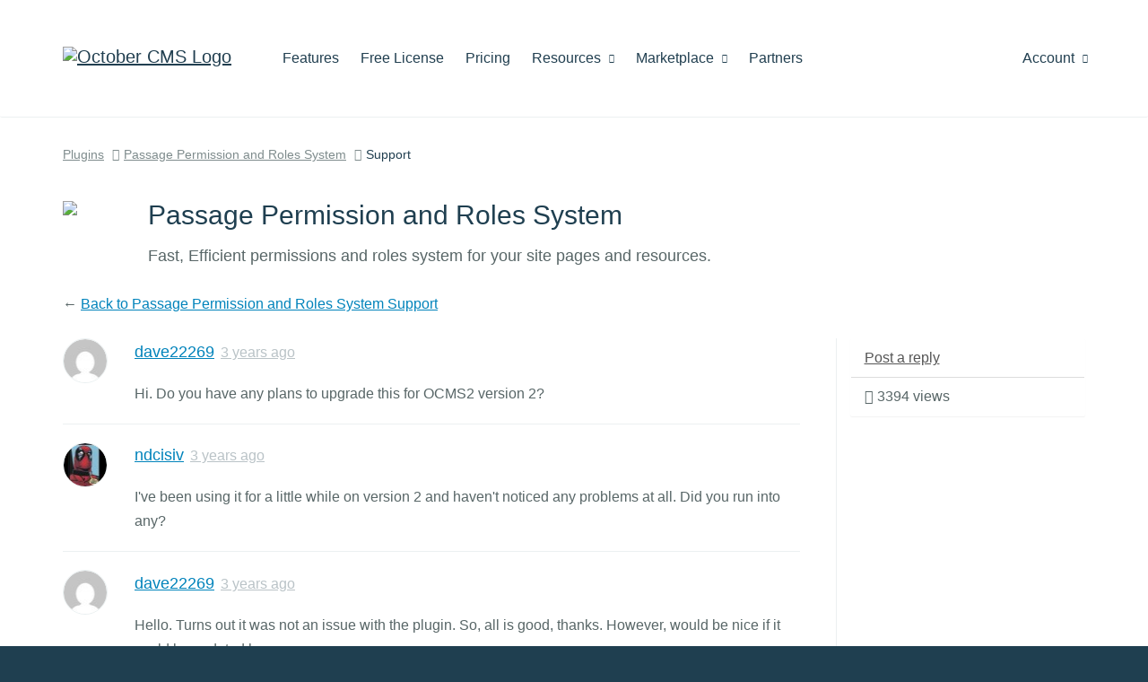

--- FILE ---
content_type: text/html; charset=UTF-8
request_url: https://octobercms.com/plugin/support/kurtjensen-passage/plans-to-upgrade-for-ocms2
body_size: 4490
content:
<!DOCTYPE html>
<html lang="en">
    <head>
            
    <!-- Google Tag Manager -->
    <script>window.dataLayer = window.dataLayer || [];(function(w,d,s,l,i){w[l]=w[l]||[];w[l].push({'gtm.start':
    new Date().getTime(),event:'gtm.js'});var f=d.getElementsByTagName(s)[0],
    j=d.createElement(s),dl=l!='dataLayer'?'&l='+l:'';j.async=true;j.src=
    'https://www.googletagmanager.com/gtm.js?id='+i+dl;f.parentNode.insertBefore(j,f);
    })(window,document,'script','dataLayer','GTM-KS2FBX3');</script>
    <!-- End Google Tag Manager -->

<meta charset="utf-8">
<meta http-equiv="X-UA-Compatible" content="IE=edge">
<meta name="viewport" content="width=device-width, initial-scale=1">
<meta name="description" content="Fast, Efficient permissions and roles system for your site pages and resources."><meta name="author" content="October CMS">
<link rel="icon" type="image/png" href="https://octobercms.com/themes/website/assets/images/october.png" />
<link rel="canonical" href="https://octobercms.com/plugin/support/kurtjensen-passage/plans-to-upgrade-for-ocms2">

<title>Passage Permission and Roles System Support: Plans to upgrade for OCMS2&quot; ? - October CMS</title>

<link rel="stylesheet" href="https://octobercms.com/plugins/rainlab/forum/assets/css/forum.css" />
<link rel="stylesheet" href="https://octobercms.com/combine/8d74b3c82e297fd961dfc980e7c49789-1653012544" />
<link href="https://octobercms.com/combine/e051e8be06518686ad098bd57cc68fc4-1682548499" rel="stylesheet">

<style> ul.product-docs-toc ul { margin-bottom: 20px; } </style>



  

    </head>

    <body class="plugins  " >
        
<!-- Google Tag Manager (noscript) -->
<noscript><iframe src="https://www.googletagmanager.com/ns.html?id=GTM-KS2FBX3"
height="0" width="0" style="display:none;visibility:hidden"></iframe></noscript>
<!-- End Google Tag Manager (noscript) -->

<script>
    document.addEventListener("DOMContentLoaded", function() { 
                          });
</script>

        
        <div class="page-content">
            
            <div id="site-heading">                 <div class="navbar navbar-default main-menu" role="navigation">
    <div class="container">
        <div class="row">
            <div class="navbar-header">
                <button type="button" class="navbar-toggle" data-toggle="collapse" data-target=".navbar-collapse">
                    <span class="sr-only">Toggle navigation</span>
                    <span class="icon-bar"></span>
                    <span class="icon-bar"></span>
                    <span class="icon-bar"></span>
                </button>
                <a class="navbar-brand hidden-sm" href="https://octobercms.com"><img width="211" height="35" src="https://d2f5cg397c40hu.cloudfront.net/website-static-files/images/october-color-logo-v1.svg" alt="October CMS Logo" /></a>
            </div>
            <div class="collapse navbar-collapse">
                <ul class="nav navbar-nav navbar-left">
            <li class="home hidden-lg hidden-md hidden-xs">
            <a
                                href="https://octobercms.com"
            >Home
                            </a>

                    </li>

                    <li class="features">
            <a
                                href="https://octobercms.com/features"
            >Features
                            </a>

                    </li>

                    <li class="free-license">
            <a
                                href="https://octobercms.com/free-license"
            >Free License
                            </a>

                    </li>

                    <li class="pricing">
            <a
                                href="https://octobercms.com/pricing"
            >Pricing
                            </a>

                    </li>

                    <li class="resources dropdown">
            <a
                                    class="dropdown-toggle"
                    data-toggle="dropdown"
                                href="javascript:;"
            >Resources
                                    <i class="icon-chevron-down"></i>
                            </a>

                            <ul class="dropdown-menu">
                                            <li class="">
                                                            <a href="https://octobercms.com/demo">Demo</a>
                                                    </li>
                                                                    <li class="">
                                                            <a href="https://octobercms.com/docker-dev-image">Docker Image</a>
                                                    </li>
                                                    <li class="divider"></li>
                                                                    <li class="">
                                                            <a href="https://docs.octobercms.com/3.x/setup/installation.html" target="_blank">Documentation</a>
                                                    </li>
                                                    <li class="divider"></li>
                                                                    <li class="">
                                                            <a href="https://octobercms.com/blog">Blog</a>
                                                    </li>
                                                                    <li class="">
                                                            <a href="https://talk.octobercms.com" target="_blank">Forum</a>
                                                    </li>
                                                                    <li class="">
                                                            <a href="https://octobercms.com/support">Help Center</a>
                                                    </li>
                                                                    <li class="">
                                                            <a href="https://www.youtube.com/c/OctoberCMSOfficial" target="_blank">YouTube Channel</a>
                                                    </li>
                                                    <li class="divider"></li>
                                                                    <li class="">
                                                            <a href="https://octobercms.com/premium-support">Premium Support</a>
                                                    </li>
                                                                    <li class="">
                                                            <a href="https://octobercms.com/hosting">Hosting</a>
                                                    </li>
                                                            </ul>
                    </li>

                    <li class="marketplace dropdown">
            <a
                                    class="dropdown-toggle"
                    data-toggle="dropdown"
                                href="javascript:;"
            >Marketplace
                                    <i class="icon-chevron-down"></i>
                            </a>

                            <ul class="dropdown-menu">
                                            <li class="active">
                                                            <a href="https://octobercms.com/plugins">Plugins</a>
                                                    </li>
                                                                    <li class="">
                                                            <a href="https://octobercms.com/themes">Themes</a>
                                                    </li>
                                                            </ul>
                    </li>

                    <li class="partners">
            <a
                                href="https://octobercms.com/partners"
            >Partners
                            </a>

                    </li>

            </ul>
                <ul class="nav navbar-nav navbar-right" id="main-menu-account">
    <li class="dropdown ">
    <a href="javascript:;" class="dropdown-toggle" data-toggle="dropdown">
        Account <i class="icon-chevron-down"></i>
    </a>
    <ul class="dropdown-menu">
                    <!-- Guest-->
            <li><a href="https://octobercms.com/account/signin">Sign In</a></li>
            <li><a href="https://octobercms.com/account/register">Register</a></li>
            </ul>
</li>

</ul>            </div>
        </div>
    </div>
</div>                            </div>

                
    <div class="container">
        <ol class="breadcrumb">
            <li><a href="https://octobercms.com/plugins/kurtjensen-passage">Plugins</a></li>
            <li><a href="https://octobercms.com/plugin/kurtjensen-passage">Passage Permission and Roles System</a></li>
            <li>Support</li>
        </ol>

        <div class="product-title-with-icon">
                    <img src="https://d2f5cg397c40hu.cloudfront.net/storage/app/uploads/public/optimized/local/4e1/9c5/c894e19c5c8973421b4ffaf572fca2d6c80.png">
            <meta itemprop="image" content="https://d2f5cg397c40hu.cloudfront.net/storage/app/uploads/public/optimized/local/4e1/9c5/c894e19c5c8973421b4ffaf572fca2d6c80.png">
    
<h2 itemprop="name">Passage Permission and Roles System</h2>
<p itemprop="description">Fast, Efficient permissions and roles system for your site pages and resources.</p>        </div>

        
            <!-- Forum inner page -->
            <div class="standard-bottom-margin article">
                <div class="rainlab-forum">

    

            <p>&larr; <a href="https://octobercms.com/plugin/support/kurtjensen-passage">Back to Passage Permission and Roles System Support</a></p>
    
    
            <div class="row">
            <div class="col-md-3 col-md-push-9">
                <div id="topicControlPanel" data-sticky class="forum-sticky-sidebar sticky-sidebar-control">
                    
<div class="panel">
    <div class="list-group">

        
        
                    <a href="#postForm" class="list-group-item">
                Post a reply
            </a>
        
        <div class="list-group-item">
            <i class="fa fa-eye icon-eye-open"></i> 3394 views
        </div>

    </div>
</div>                </div>
            </div>

            <div class="col-md-9 col-md-pull-3 col-border-right-md">
                <div class="col-panel-padding-right-md">
                    <div class="article">
                        <div class="forum-posts">
                    <div class="forum-post" data-post-id="37725" id="post-37725">
            <a href="https://octobercms.com/forum/user/dave22269" class="avatar">
    <img src="//www.gravatar.com/avatar/8bed89c578cda6d096ed4369252a4af5?s=50&amp;d=mm" alt="dave22269" />
</a>
<div class="content">
    <a href="https://octobercms.com/forum/user/dave22269" class="author">dave22269</a>
    <div class="metadata">
        <div class="date">
            <a href="#post-37725">
                <time title="Sat, Jun 4, 2022 10:06 AM"
    datetime="2022-06-04T10:06:27+00:00">
    3 years ago
</time>            </a>
        </div>
            </div>

            <div class="text">
            <p>Hi. Do you have any plans to upgrade this for OCMS2 version 2?</p>

                    </div>

                    <div class="actions">
                                            </div>
        
    
</div>
<div class="post-divider"></div>        </div>
                    <div class="forum-post" data-post-id="37742" id="post-37742">
            <a href="https://octobercms.com/forum/user/ndcisiv" class="avatar">
    <img src="//www.gravatar.com/avatar/953cadac38448116070f0d86bc0122ec?s=50&amp;d=mm" alt="ndcisiv" />
</a>
<div class="content">
    <a href="https://octobercms.com/forum/user/ndcisiv" class="author">ndcisiv</a>
    <div class="metadata">
        <div class="date">
            <a href="#post-37742">
                <time title="Thu, Jun 23, 2022 2:37 AM"
    datetime="2022-06-23T02:37:34+00:00">
    3 years ago
</time>            </a>
        </div>
            </div>

            <div class="text">
            <p>I've been using it for a little while on version 2 and haven't noticed any problems at all.  Did you run into any?</p>

                    </div>

                    <div class="actions">
                                            </div>
        
    
</div>
<div class="post-divider"></div>        </div>
                    <div class="forum-post" data-post-id="37743" id="post-37743">
            <a href="https://octobercms.com/forum/user/dave22269" class="avatar">
    <img src="//www.gravatar.com/avatar/8bed89c578cda6d096ed4369252a4af5?s=50&amp;d=mm" alt="dave22269" />
</a>
<div class="content">
    <a href="https://octobercms.com/forum/user/dave22269" class="author">dave22269</a>
    <div class="metadata">
        <div class="date">
            <a href="#post-37743">
                <time title="Thu, Jun 23, 2022 5:54 AM"
    datetime="2022-06-23T05:54:30+00:00">
    3 years ago
</time>            </a>
        </div>
            </div>

            <div class="text">
            <p>Hello. Turns out it was not an issue with the plugin. So, all is good, thanks.
However, would be nice if it could be updated here...</p>
<p>Compatibility
October CMS v3.x  not tested
October CMS v2.x  not tested
October CMS v1.x  use latest</p>

                    </div>

                    <div class="actions">
                                            </div>
        
    
</div>
<div class="post-divider"></div>        </div>
    </div>                    </div>

                                        
                    <div
                        style="padding-top:30px"
                        class="row forum-pagination disabled">
                        <div class="col-md-8">
                            
                        </div>
                        <div class="col-md-4 text-right posts-total-summary">
                            <p>1-3 of 3</p>
                        </div>
                    </div>

                                                                                                        <div class="response-form clearfix">
                                    <div class="avatar">
            <span class="site-icon default-gravatar"></span>
    </div>
                                    <div class="content" id="contact-form">
                                        <a
                                            href="/account/signin/"
                                            class="message-form-placeholder">Please <span>login</span> to reply to the discussion.</a>
                                    </div>
                                </div>

                                                                                        </div>
            </div>

    </div>            </div>

            </div>
        </div>

        <div class="site-footer fixed-sidebar-bottom-border" id="site-footer">
    <div class="container">
        <div class="row">
                            <div class="col-sm-6 from-the-blog">
                                                                    <h3>Latest from the blog</h3>
                        <h4><a href="https://octobercms.com/blog/post/whats-new-october-cms-v4">What&#039;s New in October CMS v4!</a></h4>
                        <p class="post-excerpt">October CMS version 4 is here. This release focuses on stability, modern tooling, and a better experience for developers and users alike. Below are the key highlights and changes you&#039;ll find in this major update.</p>
                        <p class="link"><a href="https://octobercms.com/blog/post/whats-new-october-cms-v4">Continue reading &rarr;</a></p>
                                    </div>
            
            <div class="col-md-4 col-md-offset-2 col-sm-6">
                <div class="social">
                    <div class="icons ">
                        <a href="https://github.com/octobercms" target="_blank" rel="noopener noreferrer"><i class="icon-github"></i></a>
                        <a href="https://twitter.com/octobercms" target="_blank" rel="noopener noreferrer"><i class="icon-twitter"></i></a>
                        <a href="https://facebook.com/octobercms" target="_blank" rel="noopener noreferrer"><i class="icon-facebook"></i></a>
                        <a href="https://www.youtube.com/c/OctoberCMSOfficial" target="_blank" rel="noopener noreferrer"><i class="icon-youtube"></i></a>
                    </div>
                </div>

                            </div>
        </div>
    </div>

    <div class="menu">
        <div class="container">
            
                            <ul>
                    <li class="title">October CMS</li>

                                            <li class="">
                                                            <a href="https://octobercms.com">Home</a>
                                                    </li>
                                            <li class="">
                                                            <a href="https://octobercms.com/features">Features</a>
                                                    </li>
                                            <li class="">
                                                            <a href="https://octobercms.com/hosting">Hosting</a>
                                                    </li>
                                            <li class="">
                                                            <a href="https://portal.octobercms.com/" rel="noopener noreferrer" target="_blank">Roadmap &amp; Portal</a>
                                                    </li>
                                            <li class="">
                                                            <a href="/help/terms/website">Terms &amp; Conditions</a>
                                                    </li>
                                            <li class="">
                                                            <a href="https://octobercms.com/contact">Contact Us</a>
                                                    </li>
                                            <li class="">
                                                            <a href="https://octobercms.com/about">About</a>
                                                    </li>
                                            <li class="">
                                                            <a href="https://octobercms.com/blog">Blog</a>
                                                    </li>
                                    </ul>
                            <ul>
                    <li class="title">Discover More</li>

                                            <li class="">
                                                            <a href="https://octobercms.com/account">My Account</a>
                                                    </li>
                                            <li class="active">
                                                            <a href="https://octobercms.com/plugins">Plugins</a>
                                                    </li>
                                            <li class="">
                                                            <a href="https://octobercms.com/themes">Themes</a>
                                                    </li>
                                            <li class="">
                                                            <a href="https://octobercms.com/partners">Partners</a>
                                                    </li>
                                    </ul>
                            <ul>
                    <li class="title">Support</li>

                                            <li class="">
                                                            <a href="https://octobercms.com/premium-support">Premium Support</a>
                                                    </li>
                                            <li class="">
                                                            <a href="https://docs.octobercms.com/3.x/setup/installation.html" rel="noopener noreferrer" target="_blank">Documentation</a>
                                                    </li>
                                            <li class="">
                                                            <a href="https://octobercms.com/support">Help Center</a>
                                                    </li>
                                            <li class="">
                                                            <a href="https://octobercms.com/forum">Forum</a>
                                                    </li>
                                    </ul>
                            <ul>
                    <li class="title">Help</li>

                                            <li class="">
                                                            <a href="/help/site/projects">Projects</a>
                                                    </li>
                                            <li class="">
                                                            <a href="/help/site/teams">Teams</a>
                                                    </li>
                                            <li class="">
                                                            <a href="/help/site/marketplace">Marketplace</a>
                                                    </li>
                                            <li class="">
                                                            <a href="/help/site/markdown">Markdown</a>
                                                    </li>
                                            <li class="">
                                                            <a href="/help/site/authors">For Authors</a>
                                                    </li>
                                    </ul>
                            <ul>
                    <li class="title">Guidelines</li>

                                            <li class="">
                                                            <a href="/help/terms/quality-guidelines">Quality Guidelines</a>
                                                    </li>
                                            <li class="">
                                                            <a href="/docs/help/developer-guide">Developer Guide</a>
                                                    </li>
                                    </ul>
            
            <a href="/" class="home-link">Home</a>

                    </div>
    </div>
</div>

<script type="text/template" data-template="global-notifications-popover-template">
    <div class="popover global-notifications" role="tooltip">
        <div class="arrow"></div>
        <div class="popover-header">
            <h4 class="popover-title"></h4>
            <button type="button" class="close" id="global-notifications-close-button" data-dismiss="modal" aria-hidden="true">&times;</button>
            <a href="javascript:;" class="pull-right text-muted mark-all-read" id="global-notifications-mark-all-read">Mark all as read</a>
        </div>
        <form class="global-notifications-container loading" id="global-notifications-container">
        </form>
    </div>
</script>
        
        <script src="https://d2f5cg397c40hu.cloudfront.net/website-static-files/js/commonscripts-part-1-v1.js"></script>
    <script src="https://d2f5cg397c40hu.cloudfront.net/website-static-files/js/commonscripts-part-2-v1.js"></script>

<script src="https://octobercms.com/combine/9c89e4094f5734857b0b3788f7570b4c-1668712740"></script>

    
    <script src="https://octobercms.com/plugins/rainlab/forum/assets/js/forum.js"></script>
<script src="https://octobercms.com/combine/947db6ab64efc38feec52fd2ee5d2179-1616889265"></script>



    </body>
</html>

--- FILE ---
content_type: text/css
request_url: https://octobercms.com/plugins/rainlab/forum/assets/css/forum.css
body_size: 1665
content:
.rainlab-forum .topic-indicator {
  border-style: solid;
  border-width: 10px;
  float: left;
  height: 0;
  overflow: hidden;
  width: 0;
  border-top-color: #cccccc;
  border-right-color: #999999;
  border-bottom-color: #b3b3b3;
  border-left-color: #e5e5e5;
  opacity: .5;
}
.rainlab-forum .topic-indicator.has-new {
  border-top-color: #eba87f;
  border-right-color: #de6c26;
  border-bottom-color: #e58a52;
  border-left-color: #f2c6ab;
  opacity: 1;
}
.rainlab-forum .forum-table {
  width: 100%;
  margin-bottom: 20px;
}
.rainlab-forum .forum-table th,
.rainlab-forum .forum-table td {
  padding: 8px;
  line-height: 20px;
  text-align: left;
  vertical-align: top;
  border-top: 1px solid #cccccc;
}
.rainlab-forum .forum-table th {
  font-weight: bold;
  background-color: #f0f0f0;
}
.rainlab-forum .forum-table thead th {
  vertical-align: bottom;
}
.rainlab-forum .forum-table caption + thead tr:first-child th,
.rainlab-forum .forum-table caption + thead tr:first-child td,
.rainlab-forum .forum-table colgroup + thead tr:first-child th,
.rainlab-forum .forum-table colgroup + thead tr:first-child td,
.rainlab-forum .forum-table thead:first-child tr:first-child th,
.rainlab-forum .forum-table thead:first-child tr:first-child td {
  border-top: 0;
}
.rainlab-forum .forum-table td.indicator-column {
  width: 12px;
  text-align: right;
}
.rainlab-forum .forum-table td.indicator-column .topic-indicator {
  margin: 3px 0;
  position: relative;
  left: 3px;
}
.rainlab-forum .forum-table th.counter-column,
.rainlab-forum .forum-table td.counter-column {
  width: 48px;
  text-align: center;
}
@media (max-width: 768px) {
  .rainlab-forum .forum-table th.counter-column,
  .rainlab-forum .forum-table td.counter-column {
    display: none;
  }
}
.rainlab-forum .forum-table th.activity-column,
.rainlab-forum .forum-table td.activity-column {
  text-align: right;
  width: 256px;
}
.rainlab-forum .forum-table th.activity-column img.member-avatar,
.rainlab-forum .forum-table td.activity-column img.member-avatar {
  border-radius: 999px;
  margin: 0 3px;
}
.rainlab-forum .forum-table th.member-column,
.rainlab-forum .forum-table td.member-column {
  width: 256px;
}
.rainlab-forum .forum-table th.member-column img.member-avatar,
.rainlab-forum .forum-table td.member-column img.member-avatar {
  border-radius: 999px;
  margin: 3px 0;
}
.rainlab-forum .forum-table tr.forum-topic h5 {
  margin: 0;
  padding: 5px 0;
  font-size: 16px;
}
.rainlab-forum .forum-table tr.forum-channel h5 {
  margin: 0;
  padding: 5px 0;
  font-size: 16px;
}
.rainlab-forum .forum-table tr.forum-channel p {
  margin: 0;
  padding: 5px 0;
}
.rainlab-forum .forum-table tr.forum-channel .forum-subchannel {
  font-size: 12px;
}
.rainlab-forum .forum-table tr.forum-channel .forum-subchannel ul {
  padding-left: 0;
  list-style: none;
}
.rainlab-forum .forum-table tr.forum-channel .forum-subchannel ul > li {
  margin-top: 0;
  padding-top: 0;
  display: inline-block;
  padding-left: 5px;
  padding-right: 5px;
}
.rainlab-forum .forum-table tr.forum-channel .forum-subchannel ul > li:first-child {
  padding-left: 0;
}
.rainlab-forum .forum-posts a {
  cursor: pointer;
}
.rainlab-forum .forum-posts .forum-post {
  position: relative;
  margin-top: 10px;
  padding-top: 10px;
}
.rainlab-forum .forum-posts .forum-post img {
  max-width: 100%;
}
.rainlab-forum .forum-posts .forum-post.is-guarded {
  opacity: .7;
}
.rainlab-forum .forum-posts .forum-post:first-child {
  margin-top: 0;
  padding-top: 0;
}
.rainlab-forum .forum-posts .forum-post .avatar {
  display: block;
  float: left;
  width: 60px;
}
.rainlab-forum .forum-posts .forum-post .avatar img {
  display: block;
  margin: 0 auto;
  width: 50px;
  height: 50px;
  border-radius: 500px;
}
.rainlab-forum .forum-posts .forum-post > .content,
.rainlab-forum .forum-posts .forum-post > .avatar {
  display: block;
}
.rainlab-forum .forum-posts .forum-post .avatar ~ .content {
  padding: 0 10px;
}
.rainlab-forum .forum-posts .forum-post > .avatar ~ .content {
  padding-top: 2.5px;
  margin-left: 60px;
}
.rainlab-forum .forum-posts .forum-post .metadata {
  display: inline-block;
  margin-left: 3px;
}
.rainlab-forum .forum-posts .forum-post .metadata,
.rainlab-forum .forum-posts .forum-post .metadata a {
  color: rgba(0, 0, 0, 0.4);
}
.rainlab-forum .forum-posts .forum-post .metadata > * {
  display: inline-block;
  margin: 0 3px 0 0;
}
.rainlab-forum .forum-posts .forum-post .text {
  margin: 5px 0 10px;
  word-wrap: break-word;
  line-height: 1.6;
}
.rainlab-forum .forum-posts .forum-post .text p {
  margin-bottom: 15px;
}
.rainlab-forum .forum-posts .forum-post .actions a {
  display: inline-block;
  margin: 0 3px 0 0;
  color: rgba(0, 0, 0, 0.3);
}
.rainlab-forum .forum-posts .forum-post .actions a.active,
.rainlab-forum .forum-posts .forum-post .actions a:hover {
  color: rgba(0, 0, 0, 0.6);
}
.rainlab-forum .forum-posts .forum-post .forum-posts {
  margin-top: 5px;
  padding-top: 5px;
  padding-bottom: 10px;
}
.rainlab-forum .forum-posts .forum-post .forum-posts:before {
  position: absolute;
  top: 0px;
  left: 0px;
}
.rainlab-forum .forum-posts > .forum-post .forum-posts {
  margin-left: 20px;
}
.rainlab-forum .forum-posts > .forum-post .forum-posts > .forum-post > .forum-posts {
  margin-left: 1.75em;
}
.rainlab-forum .forum-posts > .forum-post .forum-posts > .forum-post > .forum-posts > .forum-post > .forum-posts {
  margin-left: 1.5em;
}
.rainlab-forum .forum-posts > .forum-post .forum-posts > .forum-post > .forum-posts > .forum-post > .forum-posts > .forum-post .forum-posts {
  margin-left: 5px;
}
.rainlab-forum .post-divider {
  padding: 0;
  margin-top: 20px;
  margin-bottom: 10px;
  line-height: 1;
  height: auto;
  background-color: transparent;
  color: rgba(0, 0, 0, 0.8);
  border-top: 1px solid rgba(0, 0, 0, 0.1);
  border-bottom: 1px solid rgba(255, 255, 255, 0.8);
  -webkit-box-sizing: border-box;
  -moz-box-sizing: border-box;
  -ms-box-sizing: border-box;
  box-sizing: border-box;
  -webkit-user-select: none;
  -moz-user-select: none;
  -ms-user-select: none;
  user-select: none;
  -webkit-tap-highlight-color: rgba(0, 0, 0, 0);
}
.rainlab-forum .reply-form img.member-avatar {
  border-radius: 999px;
  margin: 0 3px;
  float: left;
}
.rainlab-forum .reply-form .post-area {
  margin-left: 70px;
}
.rainlab-forum .reply-form .post-buttons {
  float: right;
}
.rainlab-forum .reply-form textarea {
  height: 220px;
}


--- FILE ---
content_type: application/javascript
request_url: https://octobercms.com/combine/9c89e4094f5734857b0b3788f7570b4c-1668712740
body_size: 784
content:

$(document).ready(function(){$('#global-announcement').addClass('loaded')})

+function($){"use strict";var SignUpForm=function(){var $form;function init(){$form=$('#black-friday-signup-form-element');}
function onSubmit(token){grecaptcha.reset();$form.request('onSignUpToDoubleOptInList',{data:{token:token,listCode:'bf2022'},update:{'site/double-opt-in-success-message':'#black-friday-banner'}});return false;}
init();this.onSubmit=onSubmit;}
$(document).ready(function(){window.$ocBlackFridaySignupForm=new SignUpForm();});}(window.jQuery);function blackFridaySignupCallback(token)
{window.$ocBlackFridaySignupForm.onSubmit(token);}

--- FILE ---
content_type: application/javascript
request_url: https://octobercms.com/combine/947db6ab64efc38feec52fd2ee5d2179-1616889265
body_size: 1330
content:

$(document).ready(function(){var ProductSupportPage=function(){this.init()}
ProductSupportPage.prototype.init=function(){this.prettify()}
ProductSupportPage.prototype.prettify=function(){$('div.forum-posts .text pre').addClass('prettyprint')
prettyPrint()}
new ProductSupportPage();})

+function($){"use strict";var MarkdownTextarea=function(element,options){this.options=options
this.$el=$(element)
this.registerHandlers()}
MarkdownTextarea.prototype.registerHandlers=function(){this.$el.on('click.oc.markdowntextarea','ul.nav-tabs a',$.proxy(this.onTabClick,this))}
MarkdownTextarea.prototype.unregisterHandlers=function(){this.$el.off('click.oc.markdowntextarea','ul.nav-tabs a',$.proxy(this.onTabClick,this))}
MarkdownTextarea.prototype.dispose=function(){this.unregisterHandlers()
this.$el.removeData('oc.markdownTextarea')
this.options=null
this.$el=null}
MarkdownTextarea.prototype.onTabClick=function(ev){var $a=$(ev.currentTarget),tabName=$a.data('tab'),$tabs=this.$el.find('> .control-tabs'),height=this.$el.closest('form').find('textarea').outerHeight()
$tabs.find('> div[data-tab]').addClass('hide')
$tabs.find('> div[data-tab='+tabName+']').removeClass('hide')
$a.closest('ul').find('li').removeClass('active')
$a.parent().addClass('active')
if(tabName=='preview'){this.updatePreview(height)}}
MarkdownTextarea.prototype.updatePreview=function(height){var $previewArea=this.$el.find('> .control-tabs > div[data-tab=preview]'),$form=this.$el.closest('form'),$textarea=$form.find('textarea'),markdownText=$textarea.val()
$previewArea.html('<p class="updating-review-placeholder">Updating preview...</p>')
$previewArea.css('min-height',height)
$.request('onConvertMarkdownToHtml',{data:{markdown_raw_text:markdownText}}).done(function(data){$previewArea.html(data.markdownPreviewHtml)
prettyPrint()})}
MarkdownTextarea.DEFAULTS={}
$.fn.markdownTextarea=function(option){return this.each(function(){var $this=$(this)
var data=$this.data('oc.markdownTextarea')
var options=$.extend({},MarkdownTextarea.DEFAULTS,$this.data(),typeof option=='object'&&option)
if(!data)$this.data('oc.markdownTextarea',(data=new MarkdownTextarea(this,options)))
if(typeof option=='string')data[option].call(data)})}
$.fn.markdownTextarea.Constructor=MarkdownTextarea
$(document).ready(function(){$('[data-control="markdown-textarea"]').markdownTextarea()})
$(document).on('shown.bs.modal','div.modal',function(ev){$('[data-control="markdown-textarea"]',ev.currentTarget).markdownTextarea()})
$(document).on('hidden.bs.modal','div.modal',function(ev){$('[data-control="markdown-textarea"]',ev.currentTarget).markdownTextarea('dispose')})}(window.jQuery);

--- FILE ---
content_type: application/javascript
request_url: https://octobercms.com/plugins/rainlab/forum/assets/js/forum.js
body_size: 930
content:
/*
 * Forum Manager class
 */

+function ($) { "use strict";

    var ForumManager = function () {

        // Init
        this.init()
    }

    ForumManager.prototype.init = function() {
        var self = this

        /*
         * Bind event handlers
         */
        $(document).on('click', '[data-quote-button]', function(){
            self.clickQuoteButton(this)
        })
    }

    //
    // Topic posting
    //

    ForumManager.prototype.formatForumQuote = function(author, quote) {
        quote = "**" + author + "** said:\n\n" + quote
        quote = quote.replace(/^/g, ">")
        quote = quote.replace(/\n/g, "\n>")

        return quote
    }

    ForumManager.prototype.clickQuoteButton = function(el) {
        var self = this,
            $el = $(el)

        $el.request('onQuote', {
            success: function(data) {
                var quoteBody = data.content,
                    authorName = data.author,
                    quoteText = self.formatForumQuote(authorName, quoteBody)

                $('#topicContent')
                    .val($('#topicContent').val() + quoteText + '\n\n')
                    .focus()
            }
        })

        return false
    }

    $(document).ready(function(){
        new ForumManager
    })

}(window.jQuery);
